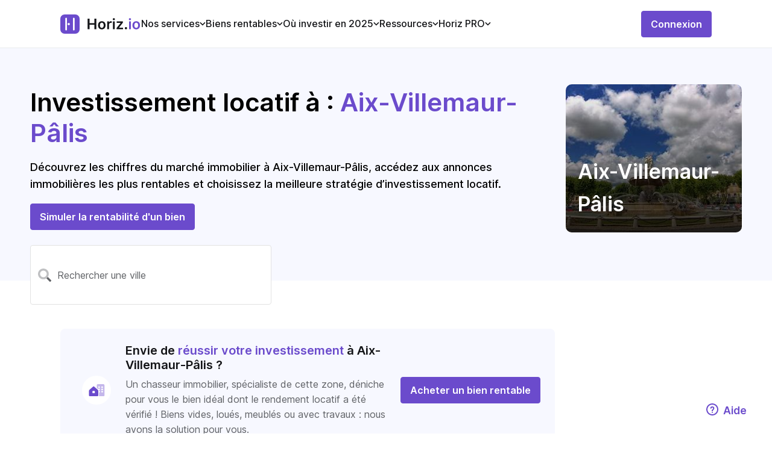

--- FILE ---
content_type: text/css; charset=utf-8
request_url: https://horiz.io/_nuxt/BannerIconDescriptionCta.Cmqz_oXm.css
body_size: 389
content:
.banner-icon-description-cta[data-v-75c9c6e8]{align-items:flex-start;border-radius:8px;display:flex;justify-content:flex-start;padding:24px 12px}.banner-icon-description-cta-primary[data-v-75c9c6e8]{background:var(--ds-color-primary-25)}.banner-icon-description-cta-primary .content[data-v-75c9c6e8] strong{color:var(--ds-color-primary-100)}.banner-icon-description-cta-secondary[data-v-75c9c6e8]{background:var(--ds-color-primary-25)}.banner-icon-description-cta-secondary .content[data-v-75c9c6e8] strong{color:var(--ds-color-primary-100)}.banner-icon-description-cta .icon[data-v-75c9c6e8]{align-items:center;background:var(--ds-color-white-100);border-radius:50%;display:flex;justify-content:center;min-height:48px;min-width:48px}.banner-icon-description-cta .icon-primary[data-v-75c9c6e8],.banner-icon-description-cta .icon-secondary[data-v-75c9c6e8]{color:var(--ds-color-primary-100)}.banner-icon-description-cta .icon-mobile[data-v-75c9c6e8]{display:inherit}.banner-icon-description-cta .icon-desktop[data-v-75c9c6e8]{display:none}.banner-icon-description-cta .content[data-v-75c9c6e8]{display:flex;flex-direction:column;justify-content:flex-start;margin-left:12px}.banner-icon-description-cta .content h3[data-v-75c9c6e8]{color:var(--ds-color-gray-100);font-size:var(--ds-font-md);font-weight:var(--ds-weight-semi-bold);margin:0 0 8px}.banner-icon-description-cta .content .description[data-v-75c9c6e8]{color:var(--ds-color-gray-50);font-size:var(--ds-font-sm);font-weight:300}.banner-icon-description-cta .cta-mobile[data-v-75c9c6e8]{display:inherit;margin-top:20px}.banner-icon-description-cta .cta-desktop[data-v-75c9c6e8]{display:none}@media only screen and (min-width:1024px){.banner-icon-description-cta[data-v-75c9c6e8]{justify-content:space-between;padding:24px}.banner-icon-description-cta[data-v-75c9c6e8],.banner-icon-description-cta .content[data-v-75c9c6e8]{align-items:center;display:flex;flex-direction:row}.banner-icon-description-cta .content .text[data-v-75c9c6e8]{margin-left:24px;max-width:1230px}.banner-icon-description-cta .content h3[data-v-75c9c6e8]{font-size:var(--ds-font-lg)}.banner-icon-description-cta .content .description[data-v-75c9c6e8]{font-size:var(--ds-font-md)}.banner-icon-description-cta .icon-mobile[data-v-75c9c6e8]{display:none}.banner-icon-description-cta .icon-desktop[data-v-75c9c6e8]{display:inherit}.banner-icon-description-cta .cta-desktop[data-v-75c9c6e8]{display:inherit;margin-left:24px}.banner-icon-description-cta .cta-mobile[data-v-75c9c6e8]{display:none}}


--- FILE ---
content_type: text/css; charset=utf-8
request_url: https://horiz.io/_nuxt/Carousel.Bq_Jz5tR.css
body_size: 508
content:
.tub-carousel[data-v-fedb6301]{display:flex;flex-direction:column;gap:20px}.tub-carousel h3[data-v-fedb6301]{color:var(--ds-color-gray-100);font-size:26px;font-weight:var(--ds-weight-semi-bold)}.tub-carousel h3 span[data-v-fedb6301]{color:var(--ds-color-primary-100)}.tub-carousel .selector[data-v-fedb6301]{border-bottom:1px solid var(--ds-color-gray-10)}[data-v-fedb6301] .scroll-container .wrapper{gap:32px}[data-v-fedb6301] .scroll-arrow.left{left:18px}[data-v-fedb6301] .scroll-arrow.right{right:18px}.offers-list[data-v-fedb6301] .tub-offer-card{margin-left:32px}.offers-list[data-v-fedb6301] .tub-offer-card:last-child{margin-right:32px}


--- FILE ---
content_type: text/javascript; charset=utf-8
request_url: https://horiz.io/_nuxt/DY8VTGW1.js
body_size: 372
content:
import{j as i}from"./DpiV3_xH.js";function n(e){e={title:"Horiz.io | N°1 en Calcul Rendement Locatif & Gestion Locative",description:"Calculez la rentabilité réelle d'un bien immobilier, trouvez l'investissement idéal à réaliser selon votre profil, et pilotez votre gestion locative.",image:"Horizio-investissement-locatif.jpg",imageAlt:"Horiz.io, N°1 en Calcul Rendement Locatif & Gestion Locative",url:i().public.hpBaseUrl,siteName:"Horiz.io",...e}}export{n as u};
//# sourceMappingURL=DY8VTGW1.js.map


--- FILE ---
content_type: text/javascript; charset=utf-8
request_url: https://horiz.io/_nuxt/8OfQE6Vn.js
body_size: 717
content:
import{j as n}from"./DpiV3_xH.js";function o(){const e=n();return{onboardingFINUrl:"/rendement-locatif",cleEnMainServiceUrl:"https://horiz.io/ressources/investissement-locatif-cle-en-main?utm_source=horiz&utm_medium=hero&utm_campaign=cle-en-main",cleEnMainServiceUrl2:"https://horiz.io/ressources/investissement-locatif-cle-en-main?utm_source=horiz&utm_medium=hero-customer&utm_campaign=cle-en-main",realEstatesUrl(){return`${e.public.appBaseUrl}/real-estates`},onboardingPINUrl(r=!1,i=window.location.href){return r?`${e.public.appBaseUrl}/onboarding/investor`:`${e.public.appBaseUrl}/onboarding/investor?redirectUri=${i}`},notificationPushCheckUrl(){return`${e.public.appBaseUrl}/notification-push-check`},notificationPushParametersUrl(){return`${e.public.appBaseUrl}/notification-push-parameters`}}}export{o as u};
//# sourceMappingURL=8OfQE6Vn.js.map


--- FILE ---
content_type: text/javascript; charset=utf-8
request_url: https://horiz.io/_nuxt/B8t9fg_H.js
body_size: 556
content:
import{l as t,d as r,a5 as l,H as i,F as u,v as c,h as p,t as d,A as _,B as f,b9 as m}from"./DpiV3_xH.js";const g={__name:"TagNew",props:{type:{type:String,validator(e){return["default","primary","warning","error","success"].includes(e)},default:"default"}},setup(e){return(a,n)=>(t(),r("div",{class:i(["uikit-tag",e.type])},[l(a.$slots,"default")],2))}},y={class:"uikit-tag-list"},h={__name:"TagList",props:{tags:{type:Array,default:()=>[]}},setup(e){return(a,n)=>(t(),r("div",y,[(t(!0),r(u,null,c(e.tags,(s,o)=>(t(),p(g,m({key:o,ref_for:!0},s),{default:d(()=>[l(a.$slots,"tag",{tag:s},()=>[_(f(s.label),1)])]),_:2},1040))),128))]))}};export{h as _,g as a};
//# sourceMappingURL=B8t9fg_H.js.map


--- FILE ---
content_type: text/javascript; charset=utf-8
request_url: https://horiz.io/_nuxt/89xlE3Wb.js
body_size: 731
content:
import{_ as l,l as s,d as a,F as n,v as d,H as _,f as o,B as p,L as u,M as h}from"./DpiV3_xH.js";const v={props:{titles:{type:Array,required:!0},activeTitle:{type:String,required:!0}},computed:{activeIndex(){for(let e=0;e<this.titles.length;e++)if(this.activeTitle===this.titles[e].anchor)return e;return null}}},f=e=>(u("data-v-96d4361f"),e=e(),h(),e),x={class:"article-toc"},I=f(()=>o("div",{class:"progress"},null,-1)),g=["href"];function y(e,S,r,k,B,c){return s(),a("div",x,[(s(!0),a(n,null,d(r.titles,(t,i)=>(s(),a("div",{key:t.anchor,class:_(["title",{active:r.activeTitle===t.anchor,"post-active":c.activeIndex&&i<c.activeIndex,root:t.level===1,child:t.level===2}])},[I,o("a",{class:"toc-link",href:`#${t.anchor}`},p(t.title),9,g)],2))),128))])}const T=l(v,[["render",y],["__scopeId","data-v-96d4361f"]]);export{T as default};
//# sourceMappingURL=89xlE3Wb.js.map
